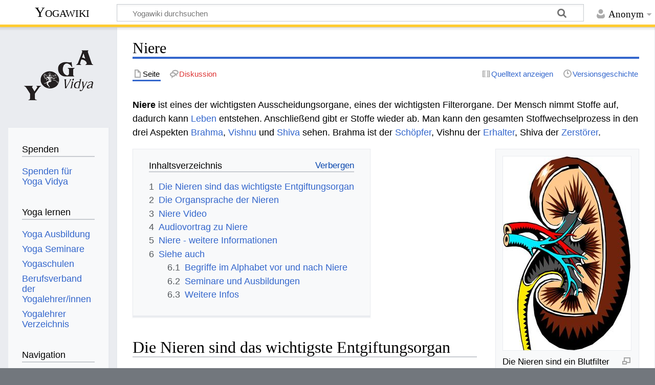

--- FILE ---
content_type: text/html; charset=UTF-8
request_url: https://wiki.yoga-vidya.de/Niere
body_size: 9531
content:
<!DOCTYPE html>
<html class="client-nojs" lang="de" dir="ltr">
<head>
<meta charset="UTF-8"/>
<title>Niere – Yogawiki</title>
<script>document.documentElement.className="client-js";RLCONF={"wgBreakFrames":false,"wgSeparatorTransformTable":[",\t.",".\t,"],"wgDigitTransformTable":["",""],"wgDefaultDateFormat":"dmy","wgMonthNames":["","Januar","Februar","März","April","Mai","Juni","Juli","August","September","Oktober","November","Dezember"],"wgRequestId":"ee1e1d3e8ecdbd90c5f4037e","wgCSPNonce":false,"wgCanonicalNamespace":"","wgCanonicalSpecialPageName":false,"wgNamespaceNumber":0,"wgPageName":"Niere","wgTitle":"Niere","wgCurRevisionId":1229532,"wgRevisionId":1229532,"wgArticleId":295976,"wgIsArticle":true,"wgIsRedirect":false,"wgAction":"view","wgUserName":null,"wgUserGroups":["*"],"wgCategories":["Seiten mit RSS-Feeds","Anatomie, Physiologie","Medizin","Organe","Bewusst Leben Lexikon","Esoterik"],"wgPageContentLanguage":"de","wgPageContentModel":"wikitext","wgRelevantPageName":"Niere","wgRelevantArticleId":295976,"wgIsProbablyEditable":false,"wgRelevantPageIsProbablyEditable":false,"wgRestrictionEdit":[],
"wgRestrictionMove":[],"ev-youtube-config":{"class":"embedvideo-player","loading":"lazy","frameborder":0,"allow":"accelerometer; clipboard-write; encrypted-media; fullscreen; gyroscope; picture-in-picture; autoplay","modestbranding":1,"allowfullscreen":"true","width":640,"height":360}};RLSTATE={"site.styles":"ready","user.styles":"ready","user":"ready","user.options":"loading","ext.embedVideo.styles":"ready","skins.timeless":"ready"};RLPAGEMODULES=["ext.embedVideo.consent","site","mediawiki.page.ready","mediawiki.toc","skins.timeless.js","ext.embedVideo.overlay"];</script>
<script>(RLQ=window.RLQ||[]).push(function(){mw.loader.implement("user.options@12s5i",function($,jQuery,require,module){mw.user.tokens.set({"patrolToken":"+\\","watchToken":"+\\","csrfToken":"+\\"});});});</script>
<link rel="stylesheet" href="/load.php?lang=de&amp;modules=ext.embedVideo.styles%7Cskins.timeless&amp;only=styles&amp;skin=timeless"/>
<script async="" src="/load.php?lang=de&amp;modules=startup&amp;only=scripts&amp;raw=1&amp;skin=timeless"></script>
<!--[if IE]><link rel="stylesheet" href="/skins/Timeless/resources/IE9fixes.css?ffe73" media="screen"/><![endif]-->
<meta name="ResourceLoaderDynamicStyles" content=""/>
<link rel="stylesheet" href="/load.php?lang=de&amp;modules=site.styles&amp;only=styles&amp;skin=timeless"/>
<meta name="generator" content="MediaWiki 1.39.6"/>
<meta name="format-detection" content="telephone=no"/>
<meta name="viewport" content="width=device-width, initial-scale=1.0, user-scalable=yes, minimum-scale=0.25, maximum-scale=5.0"/>
<link rel="icon" href="/images/favicon.ico"/>
<link rel="search" type="application/opensearchdescription+xml" href="/opensearch_desc.php" title="Yogawiki (de)"/>
<link rel="EditURI" type="application/rsd+xml" href="https://wiki.yoga-vidya.de/api.php?action=rsd"/>
<link rel="alternate" type="application/atom+xml" title="Atom-Feed für „Yogawiki“" href="/index.php?title=Spezial:Letzte_%C3%84nderungen&amp;feed=atom"/>
<!-- Plausible -->
<script defer data-domain="wiki.yoga-vidya.de" src="https://plausible.io/js/script.js"></script>
</head>
<body class="mediawiki ltr sitedir-ltr mw-hide-empty-elt ns-0 ns-subject page-Niere rootpage-Niere skin-timeless action-view skin--responsive"><div id="mw-wrapper"><div id="mw-header-container" class="ts-container"><div id="mw-header" class="ts-inner"><div id="user-tools"><div id="personal"><h2><span>Anonym</span></h2><div id="personal-inner" class="dropdown"><div role="navigation" class="mw-portlet" id="p-personal" title="Benutzermenü" aria-labelledby="p-personal-label"><h3 id="p-personal-label" lang="de" dir="ltr">Nicht angemeldet</h3><div class="mw-portlet-body"><ul lang="de" dir="ltr"><li id="pt-login" class="mw-list-item"><a href="/index.php?title=Spezial:Anmelden&amp;returnto=Niere" title="Sich anzumelden wird gerne gesehen, ist jedoch nicht zwingend erforderlich. [o]" accesskey="o"><span>Anmelden</span></a></li></ul></div></div></div></div></div><div id="p-logo-text" class="mw-portlet" role="banner"><a id="p-banner" class="mw-wiki-title" href="/Hauptseite">Yogawiki</a></div><div class="mw-portlet" id="p-search"><h3 lang="de" dir="ltr"><label for="searchInput">Suche</label></h3><form action="/index.php" id="searchform"><div id="simpleSearch"><div id="searchInput-container"><input type="search" name="search" placeholder="Yogawiki durchsuchen" aria-label="Yogawiki durchsuchen" autocapitalize="sentences" title="Yogawiki durchsuchen [f]" accesskey="f" id="searchInput"/></div><input type="hidden" value="Spezial:Suche" name="title"/><input class="searchButton mw-fallbackSearchButton" type="submit" name="fulltext" title="Suche nach Seiten, die diesen Text enthalten" id="mw-searchButton" value="Suchen"/><input class="searchButton" type="submit" name="go" title="Gehe direkt zu der Seite mit genau diesem Namen, falls sie vorhanden ist." id="searchButton" value="Seite"/></div></form></div></div><div class="visualClear"></div></div><div id="mw-header-hack" class="color-bar"><div class="color-middle-container"><div class="color-middle"></div></div><div class="color-left"></div><div class="color-right"></div></div><div id="mw-header-nav-hack"><div class="color-bar"><div class="color-middle-container"><div class="color-middle"></div></div><div class="color-left"></div><div class="color-right"></div></div></div><div id="menus-cover"></div><div id="mw-content-container" class="ts-container"><div id="mw-content-block" class="ts-inner"><div id="mw-content-wrapper"><div id="mw-content"><div id="content" class="mw-body" role="main"><div class="mw-indicators">
</div>
<h1 id="firstHeading" class="firstHeading mw-first-heading"><span class="mw-page-title-main">Niere</span></h1><div id="bodyContentOuter"><div id="siteSub">Aus Yogawiki</div><div id="mw-page-header-links"><div role="navigation" class="mw-portlet tools-inline" id="p-namespaces" aria-labelledby="p-namespaces-label"><h3 id="p-namespaces-label" lang="de" dir="ltr">Namensräume</h3><div class="mw-portlet-body"><ul lang="de" dir="ltr"><li id="ca-nstab-main" class="selected mw-list-item"><a href="/Niere" title="Seiteninhalt anzeigen [c]" accesskey="c"><span>Seite</span></a></li><li id="ca-talk" class="new mw-list-item"><a href="/index.php?title=Diskussion:Niere&amp;action=edit&amp;redlink=1" rel="discussion" title="Diskussion zum Seiteninhalt (Seite nicht vorhanden) [t]" accesskey="t"><span>Diskussion</span></a></li></ul></div></div><div role="navigation" class="mw-portlet tools-inline" id="p-more" aria-labelledby="p-more-label"><h3 id="p-more-label" lang="de" dir="ltr">Mehr</h3><div class="mw-portlet-body"><ul lang="de" dir="ltr"><li id="ca-more" class="dropdown-toggle mw-list-item"><span>Mehr</span></li></ul></div></div><div role="navigation" class="mw-portlet tools-inline" id="p-views" aria-labelledby="p-views-label"><h3 id="p-views-label" lang="de" dir="ltr">Seitenaktionen</h3><div class="mw-portlet-body"><ul lang="de" dir="ltr"><li id="ca-view" class="selected mw-list-item"><a href="/Niere"><span>Lesen</span></a></li><li id="ca-viewsource" class="mw-list-item"><a href="/index.php?title=Niere&amp;action=edit" title="Diese Seite ist geschützt. Ihr Quelltext kann dennoch angesehen und kopiert werden. [e]" accesskey="e"><span>Quelltext anzeigen</span></a></li><li id="ca-history" class="mw-list-item"><a href="/index.php?title=Niere&amp;action=history" title="Frühere Versionen dieser Seite [h]" accesskey="h"><span>Versionsgeschichte</span></a></li></ul></div></div></div><div class="visualClear"></div><div id="bodyContent"><div id="contentSub"></div><div id="mw-content-text" class="mw-body-content mw-content-ltr" lang="de" dir="ltr"><div class="mw-parser-output"><p><b>Niere </b> ist eines der wichtigsten Ausscheidungsorgane, eines der wichtigsten Filterorgane. Der Mensch nimmt Stoffe auf, dadurch kann <a href="/Leben" title="Leben">Leben</a> entstehen. Anschließend gibt er Stoffe wieder ab. Man kann den gesamten Stoffwechselprozess in den drei Aspekten <a href="/Brahma" title="Brahma">Brahma</a>, <a href="/Vishnu" title="Vishnu">Vishnu</a> und <a href="/Shiva" title="Shiva">Shiva</a> sehen. Brahma ist der <a href="/Sch%C3%B6pfer" title="Schöpfer">Schöpfer</a>, Vishnu der <a href="/Erhalter" title="Erhalter">Erhalter</a>, Shiva der <a href="/Zerst%C3%B6rer" title="Zerstörer">Zerstörer</a>. 
</p>
<div class="thumb tright"><div class="thumbinner" style="width:252px;"><a href="/Datei:Niere,_Organ,_Anatomie.jpg" class="image"><img alt="" src="/images/thumb/c/cd/Niere%2C_Organ%2C_Anatomie.jpg/250px-Niere%2C_Organ%2C_Anatomie.jpg" decoding="async" width="250" height="379" class="thumbimage" srcset="/images/thumb/c/cd/Niere%2C_Organ%2C_Anatomie.jpg/375px-Niere%2C_Organ%2C_Anatomie.jpg 1.5x, /images/thumb/c/cd/Niere%2C_Organ%2C_Anatomie.jpg/500px-Niere%2C_Organ%2C_Anatomie.jpg 2x" /></a>  <div class="thumbcaption"><div class="magnify"><a href="/Datei:Niere,_Organ,_Anatomie.jpg" class="internal" title="vergrößern"></a></div>Die Nieren sind ein Blutfilter des Körpers</div></div></div>
<div id="toc" class="toc" role="navigation" aria-labelledby="mw-toc-heading"><input type="checkbox" role="button" id="toctogglecheckbox" class="toctogglecheckbox" style="display:none" /><div class="toctitle" lang="de" dir="ltr"><h2 id="mw-toc-heading">Inhaltsverzeichnis</h2><span class="toctogglespan"><label class="toctogglelabel" for="toctogglecheckbox"></label></span></div>
<ul>
<li class="toclevel-1 tocsection-1"><a href="#Die_Nieren_sind_das_wichtigste_Entgiftungsorgan"><span class="tocnumber">1</span> <span class="toctext">Die Nieren sind das wichtigste Entgiftungsorgan</span></a></li>
<li class="toclevel-1 tocsection-2"><a href="#Die_Organsprache_der_Nieren"><span class="tocnumber">2</span> <span class="toctext">Die Organsprache der Nieren</span></a></li>
<li class="toclevel-1 tocsection-3"><a href="#Niere_Video"><span class="tocnumber">3</span> <span class="toctext">Niere Video</span></a></li>
<li class="toclevel-1 tocsection-4"><a href="#Audiovortrag_zu_Niere"><span class="tocnumber">4</span> <span class="toctext">Audiovortrag zu Niere</span></a></li>
<li class="toclevel-1 tocsection-5"><a href="#Niere_-_weitere_Informationen"><span class="tocnumber">5</span> <span class="toctext">Niere - weitere Informationen</span></a></li>
<li class="toclevel-1 tocsection-6"><a href="#Siehe_auch"><span class="tocnumber">6</span> <span class="toctext">Siehe auch</span></a>
<ul>
<li class="toclevel-2 tocsection-7"><a href="#Begriffe_im_Alphabet_vor_und_nach_Niere"><span class="tocnumber">6.1</span> <span class="toctext">Begriffe im Alphabet vor und nach Niere</span></a></li>
<li class="toclevel-2 tocsection-8"><a href="#Seminare_und_Ausbildungen"><span class="tocnumber">6.2</span> <span class="toctext">Seminare und Ausbildungen</span></a></li>
<li class="toclevel-2 tocsection-9"><a href="#Weitere_Infos"><span class="tocnumber">6.3</span> <span class="toctext">Weitere Infos</span></a></li>
</ul>
</li>
</ul>
</div>

<h2><span class="mw-headline" id="Die_Nieren_sind_das_wichtigste_Entgiftungsorgan">Die Nieren sind das wichtigste Entgiftungsorgan</span></h2>
<p>Einige <a href="/Organe" title="Organe">Organe</a> des Menschen kann man <a href="/Brahma" title="Brahma">Brahmazuweisen</a>. Es wird etwas geschaffen, in den Menschen hineingebracht. So atmen wir ein, wir <a href="/Essen" title="Essen">essen</a>, und wir nehmen <a href="/index.php?title=Sinneseindr%C3%BCcke&amp;action=edit&amp;redlink=1" class="new" title="Sinneseindrücke (Seite nicht vorhanden)">Sinneseindrücke</a> auf. Das alles wird im Menschen verarbeitet, so entsteht <a href="/Leben" title="Leben">Leben</a> und Überflüssiges muss wieder ausgeschieden werden. 
</p><p>Die <a href="/Lunge" title="Lunge">Lunge</a> ist gleichzeitig Aufnahme- und Ausscheidungsorgan. Beim Flüssigkeitshaushalt ist es etwas anders. Wenn wir etwas trinken gelangt <a href="/Fl%C3%BCssigkeit" title="Flüssigkeit">Flüssigkeit</a> ins <a href="/Blut" title="Blut">Blut</a>. Man könnte sagen, der <a href="/Mund" title="Mund">Mund</a> ist in dieser Hinsicht Brahma. Wir nehmen viel in uns auf, es wird einiges im Körper geschaffen. Dann gibt es die Umwandlungsorgane im menschlichen <a href="/Verdauungstrakt" title="Verdauungstrakt">Verdauungstrakt</a> und in den Körperzellen, und Verbrauchtes wird ausgeschieden. 
</p><p>Die Nieren sind auf gewisse Weise sehr wichtig für die Ausscheidung. Sie entscheiden nämlich, was nachher ausgeschieden wird. Sie filtern das <a href="/Blut" title="Blut">Blut</a> und nehmen den Überschuss an <a href="/Wasser" title="Wasser">Wasser</a> und <a href="/Salz" title="Salz">Salzen</a> auf. Außerdem wandeln sie bestimmte Abfallstoffe um und entsorgen abgebaute Zellreste. Die Nieren sind also ein Shiva zugeordneter Teil der Organe. Die Niere hat ähnliche Aufgaben wie Teile der <a href="/Haut" title="Haut">Haut</a>. Auch die Haut scheiden wir Wasser, <a href="/Harns%C3%A4ure" title="Harnsäure">Harnsäure</a> und Salz aus. Die Nieren sind aber das wichtigste <a href="/Entgiftung" title="Entgiftung">Entgiftungsorgan</a>. Wenn sie nicht mehr funktionieren, wird der Mensch an Vergiftung sterben. 
</p>
<h2><span class="mw-headline" id="Die_Organsprache_der_Nieren">Die Organsprache der Nieren</span></h2>
<p>Man kann auch sagen, jeder Teil des Körpers kann auch organisch gesehen werden. Die Nieren stehen in der <a href="/Funktion" title="Funktion">Funktion</a> von Shiva. Wenn die Nierenfunktion gestört ist, könnte man sagen, es stimmt insgesamt etwas nicht im Sinne von Ausscheiden oder Loswerden nicht. Die Nieren haben also etwas mit Shiva zu tun.
</p><p>Da es zwei Nieren gibt, bezieht sich eine weitere <a href="/index.php?title=Deutung&amp;action=edit&amp;redlink=1" class="new" title="Deutung (Seite nicht vorhanden)">Deutung</a> der Organsprache der Nieren auf <a href="/index.php?title=Zweisamkeit&amp;action=edit&amp;redlink=1" class="new" title="Zweisamkeit (Seite nicht vorhanden)">Zweisamkeit</a> und <a href="/Partnerschaft" title="Partnerschaft">Partnerschaft</a>. Manchmal wird gesagt, wer Nierenprobleme hat, dem fällt es vielleicht schwer, mit Zweisamkeit und Partnerschaft umzugehen. Man kann auch überlegen, wie man mit seinem Partner anders umgehen kann.
</p><p>Die Nieren haben aber insgesamt was mit Entgiftung zu tun. So kann man auch überlegen: 
Entgifte ich in meinem Leben richtig? Lass ich los? Soll ich das krank machende vielleicht loslassen? Vielleicht mache ich mich für zu viel <a href="/Verantwortlich" title="Verantwortlich">verantwortlich</a>. Vielleicht will ich zu häufig <a href="/Konflikt" title="Konflikt">Konflikte</a> überwinden. Vielleicht müsste ich auch lernen, mit Konflikten zu leben, und auch damit zu leben, dass ich eben nicht alles Schlimme <a href="/index.php?title=Ausscheiden&amp;action=edit&amp;redlink=1" class="new" title="Ausscheiden (Seite nicht vorhanden)">ausscheiden</a> kann. 
</p>
<h2><span class="mw-headline" id="Niere_Video">Niere Video</span></h2>
<p>Hier findest du ein Video zu Niere mit einigen Informationen und Anregungen:
</p>
<figure class="embedvideo" data-service="youtube" data-iframeconfig="{&quot;width&quot;:480,&quot;height&quot;:270,&quot;src&quot;:&quot;//www.youtube-nocookie.com/embed/zik6Vkurnzw?autoplay=1&quot;}" style="width:480px"><!--
	--><span class="embedvideo-wrapper" style="height:270px"><div class="embedvideo-consent" data-show-privacy-notice="1"><!--
--><div class="embedvideo-overlay"><!--
	--><div class="embedvideo-loader" role="button"><!--
		--><div class="embedvideo-loader__fakeButton">Video laden</div><!--
		--><div class="embedvideo-loader__footer"><!--
			--><div class="embedvideo-loader__service">YouTube</div><!--
		--></div><!--
	--></div><!--
	--><div class="embedvideo-privacyNotice hidden"><!--
		--><div class="embedvideo-privacyNotice__content">YouTube sammelt möglicherweise persönliche Daten. <a href="https://www.youtube.com/howyoutubeworks/user-settings/privacy/" rel="nofollow,noopener" target="_blank" class="embedvideo-privacyNotice__link">Datenschutzrichtlinie</a></div><!--
		--><div class="embedvideo-privacyNotice__buttons"><!--
<p>			--><button class="embedvideo-privacyNotice__continue">Fortfahren</button><!--
			--><button class="embedvideo-privacyNotice__dismiss">Ausblenden</button><!--
</p>
		--></div><!--
	--></div><!--
--></div><!--
--></div></span>
</figure>
<h2><span class="mw-headline" id="Audiovortrag_zu_Niere">Audiovortrag zu Niere</span></h2>
<p>Hier kannst du die Tonspur des Videos zu Niere anhören:
</p><p><script src="//api.html5media.info/1.2.2/html5media.min.js"></script><audio src="https://jkv3wg.podcaster.de/download/Niere.mp3"
controls preload></audio>
</p>
<h2><span class="mw-headline" id="Niere_-_weitere_Informationen">Niere - weitere Informationen</span></h2>
<p>Hast du mehr Informationen oder Verbesserungsvorschläge zum diesem Artikel über Niere&#160;? Wir sind dankbar für jede Ergänzung, Verbesserung, Erweiterung, Foto, Video etc. Schicke doch eine Email an wiki(at)yoga-vidya.de
</p>
<h2><span class="mw-headline" id="Siehe_auch">Siehe auch</span></h2>
<p>Niere gehört zu den Themengebieten <a href="/Anatomie" title="Anatomie">Anatomie</a>, <a href="/Physiologie" title="Physiologie">Physiologie</a>, <a href="/Medizin" title="Medizin">Medizin</a>, <a href="/Organe" title="Organe">Organe</a>.    
</p>
<h3><span class="mw-headline" id="Begriffe_im_Alphabet_vor_und_nach_Niere">Begriffe im Alphabet vor und nach Niere</span></h3>
<p>Hier einige Infos zu Begriffen im Alphabet vor und nach Niere:
</p>
<ul><li><a href="/Naturheilkunde" title="Naturheilkunde">Naturheilkunde</a></li>
<li><a href="/Nebennieren" title="Nebennieren">Nebennieren</a></li>
<li><a href="/Nervensystem" title="Nervensystem">Nervensystem</a></li>
<li><a href="/Neuraltherapie" title="Neuraltherapie">Neuraltherapie</a></li>
<li><a href="/Ohr" title="Ohr">Ohr</a></li>
<li><a href="/Organtherapie" title="Organtherapie">Organtherapie</a></li>
<li><a href="/Orgon" title="Orgon">Orgon</a></li></ul>
<h3><span class="mw-headline" id="Seminare_und_Ausbildungen">Seminare und Ausbildungen</span></h3>
<p>Hier ein paar Links zu Seminaren und Ausbildungen, nicht nur zum Thema Niere:
</p>
<ul><li><a target="_blank" rel="noreferrer noopener" class="external text" href="https://www.yoga-vidya.de/ausbildung-weiterbildung/energiearbeit-ausbildung">Energiearbeit Ausbildung</a></li></ul>
<p><b><a target="_blank" rel="noreferrer noopener" class="external text" href="https://www.yoga-vidya.de/seminare/interessengebiet/ernaehrung">Ernährung Seminare</a></b>
</p>
<div class="mw-parser-output"><dl><dt><b><span class="plainlinks"><a target="_blank" rel="noreferrer noopener" class="external text" href="https://www.yoga-vidya.de/seminare/seminar/heil-und-reinigungsfasten-w260308-2/">08.03.2026 - 13.03.2026 Heil- und Reinigungsfasten</a></span></b></dt>
<dd><br />
                                            Fasten ist so alt wie die Menschheit. Der Körper ist auf Nahrungsenthaltung eingestellt und reagiert mit Gesundheit. Fasten entlastet, entschlackt u…</dd>
<dd>Michael Josef Denis</dd>
<dt><b><span class="plainlinks"><a target="_blank" rel="noreferrer noopener" class="external text" href="https://www.yoga-vidya.de/seminare/seminar/genussvoll-gesund-basenfasten-vegan-b260315-8/">15.03.2026 - 20.03.2026 Genussvoll gesund - Basenfasten vegan</a></span></b></dt>
<dd><br />
                                            Darmgesundes Essen – Voraussetzung für einen Säure-Basenhaushalt in Harmonie<br />
Basenfasten alleine reicht nicht<br />
<br />
Genießen und gleich…</dd>
<dd>Christiane de Jong</dd></dl>
</div>
<h3><span class="mw-headline" id="Weitere_Infos">Weitere Infos</span></h3>
<p>Hier ein paar Infos, die vage etwas mit Niere zu tun haben:
</p><p><b><a target="_blank" rel="noreferrer noopener" class="external text" href="https://feeds.feedburner.com/ShivaMantraKirtan">Shiva Mantra Podcast</a></b>
</p>
<div class="mw-parser-output"><dl><dt><b><span class="plainlinks"><a target="_blank" rel="noreferrer noopener" class="external text" href="https://blog.yoga-vidya.de/shambhunath-mit-yogalehrerinnen-aus-bamberg-und-bayreuth-singen-jaya-shiva-shankara/">Shambhunath mit Yogalehrer:innen aus Bamberg und Bayreuth singen Jaya Shiva Shankara</a></span></b></dt>
<dd><h2 class="wp-block-heading">Jaya Shiva Shankara</h2>
<p>Lausche einem Kirtan gesungen von Shambhunath mit Yogalehrer:innen aus Bamberg und Bayreuth während eines Samstagabend Satsangs bei Yoga Vidya…</p></dd>
<dd>sukadev@yoga-vidya.de (Sukadev Bretz - Joy and Peace through Kirtan) 2026-01-09 11:00:00</dd>
<dt><b><span class="plainlinks"><a target="_blank" rel="noreferrer noopener" class="external text" href="https://blog.yoga-vidya.de/shambho-mahadeva-chandrachuda-mit-ishwara-3/">Shambho Mahadeva Chandrachuda mit Ishwara</a></span></b></dt>
<dd><h2 class="wp-block-heading">Shambho Mahadeva Chandrachuda</h2>
<p>Shambho Mahadeva Chandra Chuda ist ein sehr populärer Shiva Kirtan gesungen von Ishwara in einem Satsang bei <a href="https://www.yo…</dd>
<dd>sukadev@yoga-vidya.de (Sukadev Bretz - Joy and Peace through Kirtan) 2025-09-12 10:00:00</dd>
<dt><b><span class=" plainlinks"=""></a><a target="_blank" rel="noreferrer noopener" class="external text" href="https://blog.yoga-vidya.de/jaya-shiva-shankara-mit-vallabha/">Jaya Shiva Shankara mit Vallabha</a>
</p></dd><dd><h2 class="wp-block-heading">Jaya Shiva Shankara</h2>
<p>🎧 <strong>Kirtan: Jaya Shiva Shankara – mit Vallabha (Live aus dem Ashram, 30.11.2024)</strong></p>
<p>Mit diesem kraftvollen Kirtan <em>„Jaya…</em></p></dd><em>
<dd>sukadev@yoga-vidya.de (Sukadev Bretz - Joy and Peace through Kirtan) 2025-07-18 10:00:00</dd>
<dt><b><span class="plainlinks"><a target="_blank" rel="noreferrer noopener" class="external text" href="https://blog.yoga-vidya.de/ganga-ki-jaya-jaya-mit-gruppe-mudita/">Ganga Ki Jaya Jaya – mit Gruppe Mudita</a></span></b></dt>
<dd><h2 class="wp-block-heading">Ganga Ki Jaya Jaya</h2>
<p>🎧 Tauche ein in die heilsame Kraft der heiligen Ganga – verkörpert in diesem tief berührenden Kirtan <em>„Ganga Ki Jaya Jaya“</em>, gesungen vo…</p></dd>
<dd>sukadev@yoga-vidya.de (Sukadev Bretz - Joy and Peace through Kirtan) 2025-07-11 10:00:00</dd></em></dl><em>
</em></div>
<!-- 
NewPP limit report
Cached time: 20260116083401
Cache expiry: 3600
Reduced expiry: true
Complications: [show‐toc]
CPU time usage: 0.059 seconds
Real time usage: 0.063 seconds
Preprocessor visited node count: 85/1000000
Post‐expand include size: 66/2097152 bytes
Template argument size: 0/2097152 bytes
Highest expansion depth: 2/100
Expensive parser function count: 0/100
Unstrip recursion depth: 0/20
Unstrip post‐expand size: 4640/5000000 bytes
-->
<!--
Transclusion expansion time report (%,ms,calls,template)
100.00%    0.000      1 -total
-->

<!-- Saved in parser cache with key yogawiki_139:pcache:idhash:295976-0!canonical and timestamp 20260116083401 and revision id 1229532.
 -->
</div></div><div class="printfooter">
Abgerufen von „<a dir="ltr" href="https://wiki.yoga-vidya.de/index.php?title=Niere&amp;oldid=1229532">https://wiki.yoga-vidya.de/index.php?title=Niere&amp;oldid=1229532</a>“</div>
<div class="visualClear"></div></div></div></div></div><div id="content-bottom-stuff"><div id="catlinks" class="catlinks" data-mw="interface"><div id="mw-normal-catlinks" class="mw-normal-catlinks"><a href="/Spezial:Kategorien" title="Spezial:Kategorien">Kategorien</a>: <ul><li><a href="/Kategorie:Seiten_mit_RSS-Feeds" title="Kategorie:Seiten mit RSS-Feeds">Seiten mit RSS-Feeds</a></li><li><a href="/Kategorie:Anatomie,_Physiologie" title="Kategorie:Anatomie, Physiologie">Anatomie, Physiologie</a></li><li><a href="/Kategorie:Medizin" title="Kategorie:Medizin">Medizin</a></li><li><a href="/Kategorie:Organe" title="Kategorie:Organe">Organe</a></li><li><a href="/Kategorie:Bewusst_Leben_Lexikon" title="Kategorie:Bewusst Leben Lexikon">Bewusst Leben Lexikon</a></li><li><a href="/Kategorie:Esoterik" title="Kategorie:Esoterik">Esoterik</a></li></ul></div></div></div></div><div id="mw-site-navigation"><div id="p-logo" class="mw-portlet" role="banner"><a class="mw-wiki-logo fallback" href="/Hauptseite" title="Hauptseite"></a></div><div id="site-navigation" class="sidebar-chunk"><h2><span>Navigation</span></h2><div class="sidebar-inner"><div role="navigation" class="mw-portlet" id="p-Spenden" aria-labelledby="p-Spenden-label"><h3 id="p-Spenden-label" lang="de" dir="ltr">Spenden</h3><div class="mw-portlet-body"><ul lang="de" dir="ltr"><li id="n-Spenden-für-Yoga-Vidya" class="mw-list-item"><a href="https://www.yoga-vidya.de/service/spenden/" target="_blank"><span>Spenden für Yoga Vidya</span></a></li></ul></div></div><div role="navigation" class="mw-portlet" id="p-Yoga_lernen" aria-labelledby="p-Yoga_lernen-label"><h3 id="p-Yoga_lernen-label" lang="de" dir="ltr">Yoga lernen</h3><div class="mw-portlet-body"><ul lang="de" dir="ltr"><li id="n-Yoga-Ausbildung" class="mw-list-item"><a href="https://www.yoga-vidya.de/ausbildung-weiterbildung/" target="_blank"><span>Yoga Ausbildung</span></a></li><li id="n-Yoga-Seminare" class="mw-list-item"><a href="https://www.yoga-vidya.de/seminare/" target="_blank"><span>Yoga Seminare</span></a></li><li id="n-Yogaschulen" class="mw-list-item"><a href="https://www.yoga-vidya.de/center/" target="_blank"><span>Yogaschulen</span></a></li><li id="n-Berufsverband-der-Yogalehrer/innen" class="mw-list-item"><a href="https://www.yoga-vidya.de/netzwerk/berufsverbaende/byv/byv-infos/" target="_blank"><span>Berufsverband der Yogalehrer/innen</span></a></li><li id="n-Yogalehrer-Verzeichnis" class="mw-list-item"><a href="https://www.yoga-vidya.de/netzwerk/berufsverbaende/byv/berufsverband-der-yogalehrerinnen-byv/yogalehrerverzeichnis/" target="_blank"><span>Yogalehrer Verzeichnis</span></a></li></ul></div></div><div role="navigation" class="mw-portlet" id="p-navigation" aria-labelledby="p-navigation-label"><h3 id="p-navigation-label" lang="de" dir="ltr">Navigation</h3><div class="mw-portlet-body"><ul lang="de" dir="ltr"><li id="n-mainpage-description" class="mw-list-item"><a href="/Hauptseite" title="Hauptseite besuchen [z]" accesskey="z"><span>Hauptseite</span></a></li><li id="n-portal" class="mw-list-item"><a href="/Yogawiki:Gemeinschaftsportal" title="Über das Projekt, was du tun kannst, wo was zu finden ist"><span>Gemeinschafts­portal</span></a></li><li id="n-currentevents" class="mw-list-item"><a href="/Yogawiki:Aktuelle_Ereignisse" title="Hintergrundinformationen zu aktuellen Ereignissen"><span>Aktuelle Ereignisse</span></a></li><li id="n-recentchanges" class="mw-list-item"><a href="/Spezial:Letzte_%C3%84nderungen" title="Liste der letzten Änderungen in diesem Wiki [r]" accesskey="r"><span>Letzte Änderungen</span></a></li><li id="n-randompage" class="mw-list-item"><a href="/Spezial:Zuf%C3%A4llige_Seite" title="Zufällige Seite aufrufen [x]" accesskey="x"><span>Zufällige Seite</span></a></li></ul></div></div></div></div><div id="site-tools" class="sidebar-chunk"><h2><span>Wikiwerkzeuge</span></h2><div class="sidebar-inner"><div role="navigation" class="mw-portlet" id="p-tb" aria-labelledby="p-tb-label"><h3 id="p-tb-label" lang="de" dir="ltr">Wikiwerkzeuge</h3><div class="mw-portlet-body"><ul lang="de" dir="ltr"><li id="t-specialpages" class="mw-list-item"><a href="/Spezial:Spezialseiten" title="Liste aller Spezialseiten [q]" accesskey="q"><span>Spezialseiten</span></a></li></ul></div></div></div></div></div><div id="mw-related-navigation"><div id="page-tools" class="sidebar-chunk"><h2><span>Seitenwerkzeuge</span></h2><div class="sidebar-inner"><div role="navigation" class="mw-portlet emptyPortlet" id="p-cactions" title="Weitere Optionen" aria-labelledby="p-cactions-label"><h3 id="p-cactions-label" lang="de" dir="ltr">Seitenwerkzeuge</h3><div class="mw-portlet-body"><ul lang="de" dir="ltr"></ul></div></div><div role="navigation" class="mw-portlet emptyPortlet" id="p-userpagetools" aria-labelledby="p-userpagetools-label"><h3 id="p-userpagetools-label" lang="de" dir="ltr">Benutzerseitenwerkzeuge</h3><div class="mw-portlet-body"><ul lang="de" dir="ltr"></ul></div></div><div role="navigation" class="mw-portlet" id="p-pagemisc" aria-labelledby="p-pagemisc-label"><h3 id="p-pagemisc-label" lang="de" dir="ltr">Mehr</h3><div class="mw-portlet-body"><ul lang="de" dir="ltr"><li id="t-whatlinkshere" class="mw-list-item"><a href="/Spezial:Linkliste/Niere" title="Liste aller Seiten, die hierher verlinken [j]" accesskey="j"><span>Links auf diese Seite</span></a></li><li id="t-recentchangeslinked" class="mw-list-item"><a href="/Spezial:%C3%84nderungen_an_verlinkten_Seiten/Niere" rel="nofollow" title="Letzte Änderungen an Seiten, die von hier verlinkt sind [k]" accesskey="k"><span>Änderungen an verlinkten Seiten</span></a></li><li id="t-print" class="mw-list-item"><a href="javascript:print();" rel="alternate" title="Druckansicht dieser Seite [p]" accesskey="p"><span>Druckversion</span></a></li><li id="t-permalink" class="mw-list-item"><a href="/index.php?title=Niere&amp;oldid=1229532" title="Dauerhafter Link zu dieser Seitenversion"><span>Permanenter Link</span></a></li><li id="t-info" class="mw-list-item"><a href="/index.php?title=Niere&amp;action=info" title="Weitere Informationen über diese Seite"><span>Seiten­­informationen</span></a></li><li id="t-pagelog" class="mw-list-item"><a href="/index.php?title=Spezial:Logbuch&amp;page=Niere"><span>Seitenlogbücher</span></a></li></ul></div></div></div></div><div id="catlinks-sidebar" class="sidebar-chunk"><h2><span>Kategorien</span></h2><div class="sidebar-inner"><div id="sidebar-normal-catlinks" class="mw-normal-catlinks"><div role="navigation" class="mw-portlet" id="p-normal-catlinks" aria-labelledby="p-normal-catlinks-label"><h3 id="p-normal-catlinks-label" lang="de" dir="ltr">Kategorien</h3><div class="mw-portlet-body"><ul><li><a href="/Kategorie:Seiten_mit_RSS-Feeds" title="Kategorie:Seiten mit RSS-Feeds">Seiten mit RSS-Feeds</a></li><li><a href="/Kategorie:Anatomie,_Physiologie" title="Kategorie:Anatomie, Physiologie">Anatomie, Physiologie</a></li><li><a href="/Kategorie:Medizin" title="Kategorie:Medizin">Medizin</a></li><li><a href="/Kategorie:Organe" title="Kategorie:Organe">Organe</a></li><li><a href="/Kategorie:Bewusst_Leben_Lexikon" title="Kategorie:Bewusst Leben Lexikon">Bewusst Leben Lexikon</a></li><li><a href="/Kategorie:Esoterik" title="Kategorie:Esoterik">Esoterik</a></li></ul></div></div></div></div></div></div><div class="visualClear"></div></div></div><div id="mw-footer-container" class="mw-footer-container ts-container"><div id="mw-footer" class="mw-footer ts-inner" role="contentinfo" lang="de" dir="ltr"><ul id="footer-icons"><li id="footer-poweredbyico" class="footer-icons"><a href="https://www.mediawiki.org/" target="_blank"><img src="/resources/assets/poweredby_mediawiki_88x31.png" alt="Powered by MediaWiki" srcset="/resources/assets/poweredby_mediawiki_132x47.png 1.5x, /resources/assets/poweredby_mediawiki_176x62.png 2x" width="88" height="31" loading="lazy"/></a></li></ul><div id="footer-list"><ul id="footer-info"><li id="footer-info-lastmod"> Diese Seite wurde zuletzt am 29. Juli 2023 um 16:04 Uhr bearbeitet.</li><li id="footer-info-0">Diese Seite wurde bisher 14.561-mal abgerufen.</li></ul><ul id="footer-places"><li id="footer-places-privacy"><a href="/Yogawiki:Datenschutz">Datenschutz</a></li><li id="footer-places-about"><a href="/Yogawiki:%C3%9Cber_Yogawiki">Über Yogawiki</a></li><li id="footer-places-disclaimer"><a href="/Yogawiki:Impressum">Impressum</a></li></ul></div><div class="visualClear"></div></div></div></div><script>(RLQ=window.RLQ||[]).push(function(){mw.config.set({"wgPageParseReport":{"limitreport":{"cputime":"0.059","walltime":"0.063","ppvisitednodes":{"value":85,"limit":1000000},"postexpandincludesize":{"value":66,"limit":2097152},"templateargumentsize":{"value":0,"limit":2097152},"expansiondepth":{"value":2,"limit":100},"expensivefunctioncount":{"value":0,"limit":100},"unstrip-depth":{"value":0,"limit":20},"unstrip-size":{"value":4640,"limit":5000000},"timingprofile":["100.00%    0.000      1 -total"]},"cachereport":{"timestamp":"20260116083401","ttl":3600,"transientcontent":true}}});mw.config.set({"wgBackendResponseTime":178});});</script>
</body>
</html>